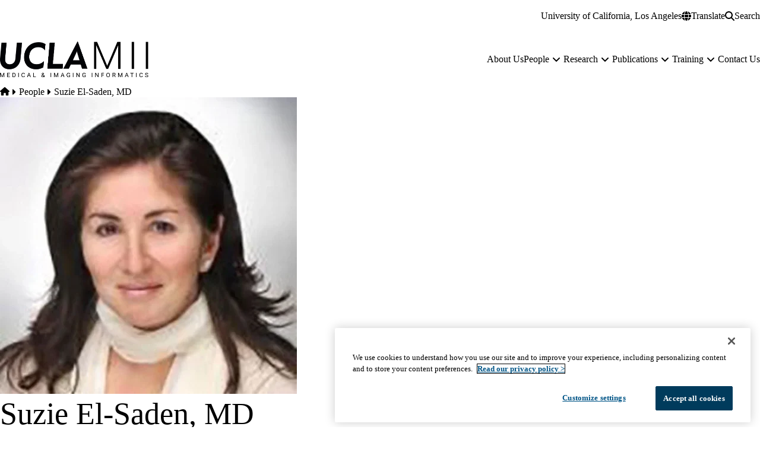

--- FILE ---
content_type: text/html; charset=UTF-8
request_url: https://mii.ucla.edu/people/suzie-el-saden-md/
body_size: 10955
content:


<!DOCTYPE html>
<html lang="en" dir="ltr" prefix="og: https://ogp.me/ns#" data-theme="surface" data-alert="false">
  <head>
    <meta charset="utf-8" />
<meta name="ServiceNow" content="DGIT Web Admin" />
<noscript><style>form.antibot * :not(.antibot-message) { display: none !important; }</style>
</noscript><meta name="description" content="Medical &amp; Imaging Informatics member in the Department of Radiological Sciences" />
<link rel="canonical" href="https://mii.ucla.edu/people/suzie-el-saden-md" />
<meta property="og:site_name" content="UCLA Medical Imaging Informatics Group" />
<meta property="og:type" content="person" />
<meta property="og:url" content="https://mii.ucla.edu/people/suzie-el-saden-md" />
<meta property="og:title" content="Suzie El-Saden, MD" />
<meta property="og:description" content="Medical &amp; Imaging Informatics member in the Department of Radiological Sciences" />
<meta property="og:video" content="https://mii.ucla.edusf_profile" />
<meta property="og:updated_time" content="2024-10-18T12:12:58-07:00" />
<meta property="article:published_time" content="2024-05-03T14:56:54-07:00" />
<meta property="article:modified_time" content="2024-10-18T12:12:58-07:00" />
<meta name="twitter:card" content="summary" />
<meta name="twitter:title" content="Suzie El-Saden, MD | UCLA Medical Imaging Informatics Group" />
<meta name="twitter:description" content="Medical &amp; Imaging Informatics member in the Department of Radiological Sciences" />
<meta name="MobileOptimized" content="width" />
<meta name="HandheldFriendly" content="true" />
<meta name="viewport" content="width=device-width, initial-scale=1.0" />
<script type="application/ld+json">{
    "@context": "https://schema.org",
    "@graph": [
        {
            "breadcrumb": {
                "@type": "BreadcrumbList",
                "itemListElement": [
                    {
                        "@type": "ListItem",
                        "position": 1,
                        "name": "Home",
                        "item": "https://mii.ucla.edu/"
                    },
                    {
                        "@type": "ListItem",
                        "position": 2,
                        "name": "People",
                        "item": "https://mii.ucla.edu/people"
                    }
                ]
            }
        },
        {
            "@type": "WebSite",
            "@id": "https://mii.ucla.edu/",
            "name": "UCLA Medical Imaging Informatics Group",
            "url": "https://mii.ucla.edu/",
            "publisher": {
                "@type": "EducationalOrganization",
                "@id": "https://regents.universityofcalifornia.edu",
                "name": "Regents of the University of California",
                "url": "https://regents.universityofcalifornia.edu"
            },
            "inLanguage": "EN"
        }
    ]
}</script>
<link rel="icon" type="image/png" href="/themes/custom/surface/favicons/favicon-96x96.png" sizes="96x96" />
<link rel="icon" type="image/svg+xml" href="/themes/custom/surface/favicons/favicon.svg" />
<link rel="shortcut icon" href="/themes/custom/surface/favicons/favicon.ico" />
<link rel="apple-touch-icon" sizes="180x180" href="/themes/custom/surface/favicons/apple-touch-icon.png" />
<meta name="apple-mobile-web-app-title" content="UCLA Health" />
<link rel="manifest" href="/themes/custom/surface/favicons/site.webmanifest" />
<link rel="alternate" hreflang="en" href="https://mii.ucla.edu/people/suzie-el-saden-md" />

    <title>Suzie El-Saden, MD | UCLA Medical Imaging Informatics Group</title>
    <link rel="stylesheet" media="all" href="/core/modules/system/css/components/align.module.css?t9a7u9" />
<link rel="stylesheet" media="all" href="/core/modules/system/css/components/container-inline.module.css?t9a7u9" />
<link rel="stylesheet" media="all" href="/core/modules/system/css/components/clearfix.module.css?t9a7u9" />
<link rel="stylesheet" media="all" href="/core/modules/system/css/components/hidden.module.css?t9a7u9" />
<link rel="stylesheet" media="all" href="/core/modules/system/css/components/item-list.module.css?t9a7u9" />
<link rel="stylesheet" media="all" href="/core/modules/system/css/components/js.module.css?t9a7u9" />
<link rel="stylesheet" media="all" href="/core/modules/system/css/components/position-container.module.css?t9a7u9" />
<link rel="stylesheet" media="all" href="/core/modules/system/css/components/reset-appearance.module.css?t9a7u9" />
<link rel="stylesheet" media="all" href="/modules/contrib/extlink/css/extlink.css?t9a7u9" />
<link rel="stylesheet" media="all" href="https://use.typekit.net/hyh4ixj.css" />
<link rel="stylesheet" media="all" href="/themes/custom/surface/dist/css/base.css?t9a7u9" />
<link rel="stylesheet" media="all" href="/themes/custom/surface/dist/css/utilities.css?t9a7u9" />
<link rel="stylesheet" media="all" href="/themes/custom/surface/dist/css/layout.css?t9a7u9" />
<link rel="stylesheet" media="all" href="/themes/custom/surface/dist/css/block.css?t9a7u9" />
<link rel="stylesheet" media="all" href="/themes/custom/surface/dist/css/page.css?t9a7u9" />
<link rel="stylesheet" media="all" href="/themes/custom/surface/dist/css/view.css?t9a7u9" />
<link rel="stylesheet" media="all" href="/themes/custom/surface/dist/css/nav.css?t9a7u9" />
<link rel="stylesheet" media="all" href="/themes/custom/surface/dist/css/breadcrumb.css?t9a7u9" />
<link rel="stylesheet" media="all" href="/themes/custom/surface/dist/css/button.css?t9a7u9" />
<link rel="stylesheet" media="all" href="/themes/custom/surface/dist/css/eyebrow.css?t9a7u9" />
<link rel="stylesheet" media="all" href="/themes/custom/surface/dist/css/field.css?t9a7u9" />
<link rel="stylesheet" media="all" href="/themes/custom/surface/dist/css/forms.css?t9a7u9" />
<link rel="stylesheet" media="all" href="/themes/custom/surface/dist/css/form-item.css?t9a7u9" />
<link rel="stylesheet" media="all" href="/themes/custom/surface/dist/css/form-item-label.css?t9a7u9" />
<link rel="stylesheet" media="all" href="/themes/custom/surface/dist/css/form-boolean.css?t9a7u9" />
<link rel="stylesheet" media="all" href="/themes/custom/surface/dist/css/form-item-upload.css?t9a7u9" />
<link rel="stylesheet" media="all" href="/themes/custom/surface/dist/css/form-text.css?t9a7u9" />
<link rel="stylesheet" media="all" href="/themes/custom/surface/dist/css/form-select.css?t9a7u9" />
<link rel="stylesheet" media="all" href="/themes/custom/surface/dist/css/link.css?t9a7u9" />
<link rel="stylesheet" media="all" href="/themes/custom/surface/dist/css/links.css?t9a7u9" />
<link rel="stylesheet" media="all" href="/themes/custom/surface/dist/css/page-header.css?t9a7u9" />
<link rel="stylesheet" media="all" href="/themes/custom/surface/dist/css/page-title.css?t9a7u9" />
<link rel="stylesheet" media="all" href="/themes/custom/surface/dist/css/skip-link.css?t9a7u9" />
<link rel="stylesheet" media="all" href="/themes/custom/surface/dist/css/pager.css?t9a7u9" />
<link rel="stylesheet" media="all" href="/themes/custom/surface/dist/css/tables.css?t9a7u9" />
<link rel="stylesheet" media="all" href="/themes/custom/surface/dist/css/views-exposed-form.css?t9a7u9" />
<link rel="stylesheet" media="all" href="/themes/custom/surface/dist/css/media.css?t9a7u9" />
<link rel="stylesheet" media="all" href="/themes/custom/surface/dist/css/person-header.css?t9a7u9" />
<link rel="stylesheet" media="all" href="/themes/custom/surface/dist/css/search-block-form.css?t9a7u9" />
<link rel="stylesheet" media="all" href="/themes/custom/surface/dist/css/site-footer.css?t9a7u9" />
<link rel="stylesheet" media="all" href="/themes/custom/surface/dist/css/menu-social.css?t9a7u9" />
<link rel="stylesheet" media="all" href="/themes/custom/surface/dist/css/menu-footer.css?t9a7u9" />
<link rel="stylesheet" media="all" href="/themes/custom/surface/dist/css/copyright.css?t9a7u9" />
<link rel="stylesheet" media="all" href="/themes/custom/surface/dist/css/menu-utility.css?t9a7u9" />
<link rel="stylesheet" media="all" href="/themes/custom/surface/dist/css/site-header.css?t9a7u9" />
<link rel="stylesheet" media="all" href="/themes/custom/surface/dist/css/site-alert.css?t9a7u9" />
<link rel="stylesheet" media="all" href="/themes/custom/surface/dist/css/site-secondary.css?t9a7u9" />
<link rel="stylesheet" media="all" href="/themes/custom/surface/dist/css/menu-secondary.css?t9a7u9" />
<link rel="stylesheet" media="all" href="/themes/custom/surface/dist/css/site-primary.css?t9a7u9" />
<link rel="stylesheet" media="all" href="/themes/custom/surface/dist/css/site-branding.css?t9a7u9" />
<link rel="stylesheet" media="all" href="/themes/custom/surface/dist/css/site-navigation.css?t9a7u9" />
<link rel="stylesheet" media="all" href="/themes/custom/surface/dist/css/mobile-button.css?t9a7u9" />
<link rel="stylesheet" media="all" href="/themes/custom/surface/dist/css/menu-main.css?t9a7u9" />
<link rel="stylesheet" media="all" href="/themes/custom/surface/dist/css/menu-toggle.css?t9a7u9" />
<link rel="stylesheet" media="all" href="/themes/custom/surface/dist/css/site-search.css?t9a7u9" />
<link rel="stylesheet" media="all" href="/themes/custom/surface/dist/css/overrides.css?t9a7u9" />
<link rel="stylesheet" media="all" href="/themes/custom/surface/dist/css/settings.css?t9a7u9" />
<link rel="stylesheet" media="all" href="/themes/custom/surface/dist/css/translate.css?t9a7u9" />

    <script src="/libraries/fontawesome/js/fontawesome.min.js?v=6.4.2" defer></script>
<script src="/libraries/fontawesome/js/brands.min.js?v=6.4.2" defer></script>
<script src="/libraries/fontawesome/js/solid.min.js?v=6.4.2" defer></script>

    
  </head>
  <body class="no-alert path-node page-node-type-sf-person" data-menu="dropdown" data-search="modal">
    <a href="#main-content" class="visually-hidden focusable skip-link">
  Skip to main content
</a>
    
      <div class="dialog-off-canvas-main-canvas" data-off-canvas-main-canvas>
    <div class="layout-container">
      
  

<header id="header" class="site-header" data-drupal-selector="site-header" role="banner" data-once="navigation">
            
  <section class="site-secondary">
    <div class="container">
      <div class="site-secondary__content">
              

        <ul class="menu menu--secondary ">
                                
                
                                    
        
        
        
                
        <li class="menu__item menu__item--link">
                      <a href="https://ucla.edu" class="menu__link menu__link--link">University of California, Los Angeles</a>
                  </li>
          </ul>
  

    
        <div class="site-secondary__buttons">
                
      

<div class="translate">
  <button aria-label="Google Translate" class="button button--translate site-secondary__link" role="button" type="button" aria-expanded="false" aria-controls="translate__container" data-drupal-selector="translate-button">
  <svg aria-hidden="true" xmlns="http://www.w3.org/2000/svg" viewBox="0 0 512 512">
    <path fill="currentColor" d="M352 256c0 22.2-1.2 43.6-3.3 64H163.3c-2.2-20.4-3.3-41.8-3.3-64s1.2-43.6 3.3-64H348.7c2.2 20.4 3.3 41.8 3.3 64zm28.8-64H503.9c5.3 20.5 8.1 41.9 8.1 64s-2.8 43.5-8.1 64H380.8c2.1-20.6 3.2-42 3.2-64s-1.1-43.4-3.2-64zm112.6-32H376.7c-10-63.9-29.8-117.4-55.3-151.6c78.3 20.7 142 77.5 171.9 151.6zm-149.1 0H167.7c6.1-36.4 15.5-68.6 27-94.7c10.5-23.6 22.2-40.7 33.5-51.5C239.4 3.2 248.7 0 256 0s16.6 3.2 27.8 13.8c11.3 10.8 23 27.9 33.5 51.5c11.6 26 21 58.2 27 94.7zm-209 0H18.6C48.6 85.9 112.2 29.1 190.6 8.4C165.1 42.6 145.3 96.1 135.3 160zM8.1 192H131.2c-2.1 20.6-3.2 42-3.2 64s1.1 43.4 3.2 64H8.1C2.8 299.5 0 278.1 0 256s2.8-43.5 8.1-64zM194.7 446.6c-11.6-26-20.9-58.2-27-94.6H344.3c-6.1 36.4-15.5 68.6-27 94.6c-10.5 23.6-22.2 40.7-33.5 51.5C272.6 508.8 263.3 512 256 512s-16.6-3.2-27.8-13.8c-11.3-10.8-23-27.9-33.5-51.5zM135.3 352c10 63.9 29.8 117.4 55.3 151.6C112.2 482.9 48.6 426.1 18.6 352H135.3zm358.1 0c-30 74.1-93.6 130.9-171.9 151.6c25.5-34.2 45.2-87.7 55.3-151.6H493.4z"/>
  </svg>
  <span>Translate</span>
</button>
  <div class="translate__container" data-drupal-selector="translate-container">
    <div class="translate__caret"></div>
    <div class="translate__menu"></div>
  </div>

  <script>window.gtranslateSettings = {"default_language":"en","native_language_names":true,"languages":["en","ar","zh-CN","zh-TW","tl","it","ja","ko","fa","ru","es","vi"],"wrapper_selector":".translate__menu"}</script>
  <script src="https://cdn.gtranslate.net/widgets/latest/ln.js" defer></script>
</div>
      <button class="button button--search site-secondary__link" aria-label="Search Form" data-drupal-selector="search-open" aria-expanded="false">
  <svg xmlns="http://www.w3.org/2000/svg" viewBox="0 0 512 512">
    <path fill="currentColor" d="M416 208c0 45.9-14.9 88.3-40 122.7L502.6 457.4c12.5 12.5 12.5 32.8 0 45.3s-32.8 12.5-45.3 0L330.7 376c-34.4 25.2-76.8 40-122.7 40C93.1 416 0 322.9 0 208S93.1 0 208 0S416 93.1 416 208zM208 352c79.5 0 144-64.5 144-144s-64.5-144-144-144S64 128.5 64 208s64.5 144 144 144z"/>
  </svg>
  <span class="button__close">Search</span>
</button>
            </div>
      </div>
    </div>
  </section>

  <section class="site-primary">
    <div class="container">
      <div class="site-primary__content">
              <a href="/" rel="home" class="site-branding site-branding--horizontal">
      <img src="https://mii.ucla.edu/sites/default/files/logos/mii_logo_2024_0.svg" alt="Home" />
  </a>
    
              <nav id="site-navigation" class="site-navigation" data-drupal-selector="site-navigation">
  <div class="site-navigation-container">
              

  
              <ul class="menu-main menu-main--dropdown menu-main--level-1" data-type="dropdown" data-drupal-selector="menu-main--level-1" >
    
                                
                
                                    
                                    
        
        
        
        
        
        
                          
                
        <li class="menu__item menu__item--link menu__item--level-1" >
          
                      <a href="/about-us" class="menu__link menu__link--link menu__link--level-1" data-drupal-selector="menu__link--has-children" data-drupal-link-system-path="node/106">            <span class="menu__link-inner menu__link-inner--level-1">About Us</span>
          </a>

            
                  </li>
                                
                
                                    
                                    
        
        
                                    
        
        
                                    
                          
                
        <li class="menu__item menu__item--link menu__item--level-1 is-expanded menu__item--has-children" data-drupal-selector="menu__item--has-children">
          
                      <a href="/people-0" class="menu__link menu__link--link menu__link--level-1 is-expanded menu__link--has-children" data-drupal-selector="menu__link--has-children" data-drupal-link-system-path="node/391">            <span class="menu__link-inner menu__link-inner--level-1">People</span>
          </a>

                                          <button class="menu-toggle" data-drupal-selector="menu-toggle" aria-controls="menu-main-item-12" aria-expanded="false">
  <span class="visually-hidden">People sub-navigation</span>
  <span class="fas fa-plus menu-toggle__icon--mobile" aria-hidden="true"></span>
  <span class="fas fa-minus menu-toggle__icon--mobile-open" aria-hidden="true"></span>
  <span class="fas fa-angle-down menu-toggle__icon--desktop" aria-hidden="true"></span>
</button>
              
                                                
              <ul class="menu-main menu-main--level-2" id="menu-main-item-12" data-drupal-selector="menu-main--level-2" >
    
                                
                
                                    
        
                                    
        
        
        
        
        
                          
                
        <li class="menu__item menu__item--link menu__item--level-2" >
          
                      <a href="/people/past-members" class="menu__link menu__link--link menu__link--level-2" data-drupal-link-system-path="node/386">            <span class="menu__link-inner menu__link-inner--level-2">Past Members</span>
          </a>

            
                  </li>
          </ul>
  
              
                          
                  </li>
                                
                
                                    
                                    
        
        
                                    
        
        
                                    
                          
                
        <li class="menu__item menu__item--link menu__item--level-1 is-expanded menu__item--has-children" data-drupal-selector="menu__item--has-children">
          
                      <a href="/research" class="menu__link menu__link--link menu__link--level-1 is-expanded menu__link--has-children" data-drupal-selector="menu__link--has-children" data-drupal-link-system-path="node/91">            <span class="menu__link-inner menu__link-inner--level-1">Research</span>
          </a>

                                          <button class="menu-toggle" data-drupal-selector="menu-toggle" aria-controls="menu-main-item-123" aria-expanded="false">
  <span class="visually-hidden">Research sub-navigation</span>
  <span class="fas fa-plus menu-toggle__icon--mobile" aria-hidden="true"></span>
  <span class="fas fa-minus menu-toggle__icon--mobile-open" aria-hidden="true"></span>
  <span class="fas fa-angle-down menu-toggle__icon--desktop" aria-hidden="true"></span>
</button>
              
                                                
              <ul class="menu-main menu-main--level-2" id="menu-main-item-123" data-drupal-selector="menu-main--level-2" >
    
                                
                
                                    
        
                                    
        
                                    
        
        
                                    
                          
                
        <li class="menu__item menu__item--link menu__item--level-2 is-expanded menu__item--has-children" >
          
                      <a href="/research/research-topics" class="menu__link menu__link--link menu__link--level-2 is-expanded menu__link--has-children" data-drupal-link-system-path="node/451">            <span class="menu__link-inner menu__link-inner--level-2">Research Topics</span>
          </a>

                          
              
                          
                  </li>
                                
                
                                    
        
                                    
        
        
        
        
        
                          
                
        <li class="menu__item menu__item--link menu__item--level-2" >
          
                      <a href="/research/current-research-collaborations" class="menu__link menu__link--link menu__link--level-2" data-drupal-link-system-path="node/446">            <span class="menu__link-inner menu__link-inner--level-2">Current Research &amp; Collaborations</span>
          </a>

            
                  </li>
                                
                
                                    
        
                                    
        
        
        
        
        
                          
                
        <li class="menu__item menu__item--link menu__item--level-2" >
          
                      <a href="/research/past-projects" class="menu__link menu__link--link menu__link--level-2" data-drupal-link-system-path="node/426">            <span class="menu__link-inner menu__link-inner--level-2">Past Projects</span>
          </a>

            
                  </li>
          </ul>
  
              
                          
                  </li>
                                
                
                                    
                                    
        
        
                                    
        
        
                                    
                          
                
        <li class="menu__item menu__item--link menu__item--level-1 is-expanded menu__item--has-children" data-drupal-selector="menu__item--has-children">
          
                      <a href="/publications" class="menu__link menu__link--link menu__link--level-1 is-expanded menu__link--has-children" data-drupal-selector="menu__link--has-children" data-drupal-link-system-path="node/381">            <span class="menu__link-inner menu__link-inner--level-1">Publications</span>
          </a>

                                          <button class="menu-toggle" data-drupal-selector="menu-toggle" aria-controls="menu-main-item-1234" aria-expanded="false">
  <span class="visually-hidden">Publications sub-navigation</span>
  <span class="fas fa-plus menu-toggle__icon--mobile" aria-hidden="true"></span>
  <span class="fas fa-minus menu-toggle__icon--mobile-open" aria-hidden="true"></span>
  <span class="fas fa-angle-down menu-toggle__icon--desktop" aria-hidden="true"></span>
</button>
              
                                                
              <ul class="menu-main menu-main--level-2" id="menu-main-item-1234" data-drupal-selector="menu-main--level-2" >
    
                                
                
                                    
        
                                    
        
        
        
        
        
                          
                
        <li class="menu__item menu__item--link menu__item--level-2" >
          
                      <a href="/publications/archive" class="menu__link menu__link--link menu__link--level-2" data-drupal-link-system-path="node/101">            <span class="menu__link-inner menu__link-inner--level-2">Archive</span>
          </a>

            
                  </li>
          </ul>
  
              
                          
                  </li>
                                
                
                                    
                                    
        
        
                                    
        
        
                                    
                          
                
        <li class="menu__item menu__item--link menu__item--level-1 is-expanded menu__item--has-children" data-drupal-selector="menu__item--has-children">
          
                      <a href="/training" class="menu__link menu__link--link menu__link--level-1 is-expanded menu__link--has-children" data-drupal-selector="menu__link--has-children" data-drupal-link-system-path="node/456">            <span class="menu__link-inner menu__link-inner--level-1">Training</span>
          </a>

                                          <button class="menu-toggle" data-drupal-selector="menu-toggle" aria-controls="menu-main-item-12345" aria-expanded="false">
  <span class="visually-hidden">Training sub-navigation</span>
  <span class="fas fa-plus menu-toggle__icon--mobile" aria-hidden="true"></span>
  <span class="fas fa-minus menu-toggle__icon--mobile-open" aria-hidden="true"></span>
  <span class="fas fa-angle-down menu-toggle__icon--desktop" aria-hidden="true"></span>
</button>
              
                                                
              <ul class="menu-main menu-main--level-2" id="menu-main-item-12345" data-drupal-selector="menu-main--level-2" >
    
                                
                
                                    
        
                                    
        
                                    
        
        
                                    
                          
                
        <li class="menu__item menu__item--link menu__item--level-2 is-expanded menu__item--has-children" >
          
                      <a href="/training/training-and-fellowships" class="menu__link menu__link--link menu__link--level-2 is-expanded menu__link--has-children" data-drupal-link-system-path="node/1181">            <span class="menu__link-inner menu__link-inner--level-2">Training and Fellowships</span>
          </a>

                          
              
                          
                  </li>
                                
                
                                    
        
                                    
        
                                    
        
        
                                    
                          
                
        <li class="menu__item menu__item--link menu__item--level-2 is-expanded menu__item--has-children" >
          
                      <a href="/training/applying-to-mii-training-programs" class="menu__link menu__link--link menu__link--level-2 is-expanded menu__link--has-children" data-drupal-link-system-path="node/461">            <span class="menu__link-inner menu__link-inner--level-2">Applying to MII &amp; Training Programs</span>
          </a>

                          
              
                          
                  </li>
                                
                
                                    
        
                                    
        
        
        
        
        
                          
                
        <li class="menu__item menu__item--link menu__item--level-2" >
          
                      <a href="/training/mii-courses" class="menu__link menu__link--link menu__link--level-2" data-drupal-link-system-path="node/466">            <span class="menu__link-inner menu__link-inner--level-2">MII Courses</span>
          </a>

            
                  </li>
          </ul>
  
              
                          
                  </li>
                                
                
                                    
                                    
        
        
        
        
        
        
                          
                
        <li class="menu__item menu__item--link menu__item--level-1" >
          
                      <a href="/contact-us" class="menu__link menu__link--link menu__link--level-1" data-drupal-selector="menu__link--has-children" data-drupal-link-system-path="node/86">            <span class="menu__link-inner menu__link-inner--level-1">Contact Us</span>
          </a>

            
                  </li>
          </ul>
  

          

        <ul class="menu menu--secondary ">
                                
                
                                    
        
        
        
                
        <li class="menu__item menu__item--link">
                      <a href="https://ucla.edu" class="menu__link menu__link--link">University of California, Los Angeles</a>
                  </li>
          </ul>
  

          </div>
</nav>
      <button class="mobile-button" data-drupal-selector="mobile-button" aria-label="Main Menu" aria-controls="site-navigation" aria-expanded="false">
  <svg aria-hidden="true" viewBox="0 0 100 100">
    <path class="line line1" d="M 20,29.000046 H 80.000231 C 80.000231,29.000046 94.498839,28.817352 94.532987,66.711331 94.543142,77.980673 90.966081,81.670246 85.259173,81.668997 79.552261,81.667751 75.000211,74.999942 75.000211,74.999942 L 25.000021,25.000058" />
    <path class="line line2" d="M 20,50 H 80" />
    <path class="line line3" d="M 20,70.999954 H 80.000231 C 80.000231,70.999954 94.498839,71.182648 94.532987,33.288669 94.543142,22.019327 90.966081,18.329754 85.259173,18.331003 79.552261,18.332249 75.000211,25.000058 75.000211,25.000058 L 25.000021,74.999942" />
  </svg>
</button>
          </div>
    </div>
  </section>

        

<section class="site-search site-search--modal " data-drupal-selector="site-search" id="site-search" role="search">
  <div class="container">
          <div class="site-search__close">
        <button class="button button--square button--outlined" aria-label="Search close" type="button" role="button" data-drupal-selector="search-close">
          <span class="visually-hidden" aria-label="Close Overlay" aria-hidden="false"></span>
          <svg aria-hidden="true" focusable="false" role="img" xmlns="http://www.w3.org/2000/svg" viewbox="0 0 352 512">
            <path fill="currentColor" d="M242.72 256l100.07-100.07c12.28-12.28 12.28-32.19 0-44.48l-22.24-22.24c-12.28-12.28-32.19-12.28-44.48 0L176 189.28 75.93 89.21c-12.28-12.28-32.19-12.28-44.48 0L9.21 111.45c-12.28 12.28-12.28 32.19 0 44.48L109.28 256 9.21 356.07c-12.28 12.28-12.28 32.19 0 44.48l22.24 22.24c12.28 12.28 32.2 12.28 44.48 0L176 322.72l100.07 100.07c12.28 12.28 32.2 12.28 44.48 0l22.24-22.24c12.28-12.28 12.28-32.19 0-44.48L242.72 256z"></path>
          </svg>
        </button>
      </div>

      <div class="site-search__heading">
        <h2>Search</h2>
        <span>Try looking up an academic program, research topic, or information about life at UCLA.</span>
      </div>
    
    <div class="site-search__content">
              


<form action="/search" method="get" id="search-block-form--21" accept-charset="UTF-8" class="search-block-form ">
  <div class="js-form-item form-item js-form-type-search form-item-keys js-form-item-keys form-no-label">
    <label for="edit-keywords" class="form-item__label visually-hidden">Search</label>
    <input title="Enter the terms you wish to search for." placeholder="Search by keyword or phrase." data-drupal-selector="edit-keys" type="search" id="edit-keywords" name="keywords" value="" size="15" maxlength="128" class="form-search form-element form-element--type-search form-element--api-search">
  </div>
  <div data-drupal-selector="edit-actions" class="form-actions js-form-wrapper form-wrapper" id="edit-actions--21">
    <button class="search-block-form__submit js-form-submit form-submit" data-drupal-selector="edit-submit" type="submit" id="edit-submit--21" value="Search">
      <svg aria-hidden="true" focusable="false" role="img" xmlns="http://www.w3.org/2000/svg" viewBox="0 0 22 23">
        <path fill="currentColor" d="M21.7,21.3l-4.4-4.4C19,15.1,20,12.7,20,10c0-5.5-4.5-10-10-10S0,4.5,0,10s4.5,10,10,10c2.1,0,4.1-0.7,5.8-1.8l4.5,4.5c0.4,0.4,1,0.4,1.4,0S22.1,21.7,21.7,21.3z M10,18c-4.4,0-8-3.6-8-8s3.6-8,8-8s8,3.6,8,8S14.4,18,10,18z"></path>
      </svg>
      <span class="visually-hidden">Search</span>
    </button>
  </div>
</form>
          </div>

      </div>
</section>
    </header>

  
  <main id="main-content" tabindex="-1" role="main" class="main">
        


    <section class="region region--highlighted region--max-width" class="region--highlighted region--max-width">

        







  <div class="block block-system-messages-block" >

  
    

  
        <div data-drupal-messages-fallback class="hidden"></div>
  
  
  </div>

    
  </section>

    
    
    


    <section class="region region--content region--max-width" class="region--content region--max-width" id="content">

        







  <div class="block block-system-main-block" >

  
    

      <div class="block__content" >
  
        
  
  



<article class="person person--full" >
  <header data-drupal-selector="person-header" class="page-header">
    <div class="container">
      <div class="page-header__content">
        
        
  


<nav class="breadcrumb"  aria-labelledby="system-breadcrumb" role="navigation">
  <div id="surface-breadcrumb" class="visually-hidden">Breadcrumb</div>
  <ol class="breadcrumb__list">
          <li class="breadcrumb__item">
                  <a href="/" class="breadcrumb__link">
                          <span class="fa-solid fa-house"></span>
              <span class="visually-hidden">Home</span>
                      </a>
                                <svg class="svg-inline" aria-hidden="true" focusable="false" role="img" xmlns="http://www.w3.org/2000/svg" viewBox="0 0 192 512">
              <path fill="currentColor" d="M0 384.662V127.338c0-17.818 21.543-26.741 34.142-14.142l128.662 128.662c7.81 7.81 7.81 20.474 0 28.284L34.142 398.804C21.543 411.404 0 402.48 0 384.662z"></path>
            </svg>
                        </li>
          <li class="breadcrumb__item">
                  <a href="/people" class="breadcrumb__link">
                          People
                      </a>
                                <svg class="svg-inline" aria-hidden="true" focusable="false" role="img" xmlns="http://www.w3.org/2000/svg" viewBox="0 0 192 512">
              <path fill="currentColor" d="M0 384.662V127.338c0-17.818 21.543-26.741 34.142-14.142l128.662 128.662c7.81 7.81 7.81 20.474 0 28.284L34.142 398.804C21.543 411.404 0 402.48 0 384.662z"></path>
            </svg>
                        </li>
          <li class="breadcrumb__item">
                  <span aria-current="page">
            Suzie El-Saden, MD
          </span>
              </li>
      </ol>
</nav>


        

<section data-drupal-selector="person-page-header" class="person-header">
      <div class="person__photo">
      


            <div class="field field--name-field-sf-m-primary-image field--type-entity-reference field--label-hidden field__item">




<div data-drupal-selector="surface-media" class="media media__video-item media--type-sf-image-media-type media--view-mode-b-medium-square" class="media--type-sf-image-media-type media--view-mode-b-medium-square">
  
                <img loading="lazy" src="/sites/default/files/styles/box_1_1_500/public/media/images/profile-suzieelsaden.jpg.webp?h=d72ff27f&amp;itok=4aGtjFcz" width="500" height="500" alt="Suzie El-Saden" />




      </div>
</div>
      
    </div>
    <div class="person__content">
    <h1 class="page-header__title person__name">
      

<span>Suzie El-Saden, MD</span>

  </h1>

          <p class="person__title">Professor</p>
    
          <div class="person__website">
          <a href="https://profiles.ucla.edu/suzie.el-saden" class="button button--outlined button--outlined--reversed"
        >
    UCLA Profile
      </a>
      </div>
    
          <div class="person__contact">
                  <div class="person__contact--office">
                          <address class="person__address">
                <span class="person__label">Primary Location</span>
                <span>


            <div class="field field--name-field-sf-address field--type-address field--label-hidden field__item">
<p class="address" translate="no">
          924 Westwood Blvd, Suite 420 <br>
            Los Angeles, CA 90024-2943 <br>
  </p>
</div>
      </span>
              </address>
                                  </div>
        
                  <div class="person__contact--connect">
                          <div class="person__phone">
                <span class="person__label">Phone</span>
                <a href="tel:%28310%29794-3540">(310) 794-3540</a>
              </div>
            
                          <div class="person__email">
                <span class="person__label">Email</span>
                <a href="mailto:sels@mednet.ucla.edu">sels@mednet.ucla.edu</a>
              </div>
                      </div>
              </div>
      </div>
</section>
      </div>
    </div>
  </header>

  
  <div data-drupal-selector="person-content" class="content__main" >
    <div class="container">
      <div class="content__grid prose">
        <div class="content__content">
                      <h2 class="person__content--label">About</h2>
              


            <div class="prose field field--name-body field--type-text-with-summary field--label-hidden field__item"><ul><li>Professor, Departments of Radiological Sciences &amp; Neurology</li><li>Chair, Department of Radiology, Greater Los Angeles VA</li></ul></div>
      
                                                          </div>

        <aside class="person__sidebar prose">
                              
                    
                    
                                <div class="person__academic-rank">
              <div class="content__sidebar--label">Academic Rank</div>
              <a href="/person-academic-rank/professor/researcher" hreflang="en">Professor / Researcher</a>
            </div>
          
                    
                    
                    
                    
                    
        </aside>
      </div>
    </div>
  </div>
</article>

  
      </div>
  
  </div>

    
  </section>

    
    </main>

      

<footer class="site-footer">
  <div class="site-footer__inner container">
    <div class="site-footer__branding">
              <a href="/" rel="home" class="site-branding site-branding--footer site-branding--horizontal">
      <img src="https://mii.ucla.edu/sites/default/files/logos/dgsom-footer-logo.svg" alt="Home" />
  </a>
          </div>

    <div class="site-footer__content">
      <div class="site-footer__first">
                            <div class="site-credit">
  <p><strong>UCLA Medical &amp; Imaging Informatics</strong><br>924 Westwood Blvd<br>Suite 420<br>Los Angeles, CA 90024-2943<br><br><strong>Tel:</strong> <a href="tel:+3107943539">(310) 794-3539</a><br><strong>Fax:</strong> (310) 794-3546<br><strong>UCLA Mail Code:</strong> 725546</p>
</div>
              
                <div class="site-footer__social--desktop">
                  <ul class="menu menu--social">
  
  
  
  
  </ul>
              </div>
      </div>

      <div class="site-footer__second">
                

              <ul class="menu menu--footer ">
    
                        
            
                            
                            
      
      
            
      <li class="menu__item menu__item--nolink is-expanded">
                  <h4 class="eyebrow">Departments &amp; Schools</h4>
        
                                <ul class="menu menu__subnav ">
    
                        
            
                            
      
      
      
            
      <li class="menu__item menu__item--link">
                  <a href="https://www.uclahealth.org/radiology/" class="menu__link menu__link--link">Dept. of Radiological Sciences</a>
        
              </li>
                        
            
                            
      
      
      
            
      <li class="menu__item menu__item--link">
                  <a href="https://medschool.ucla.edu/" class="menu__link menu__link--link">David Geffen School of Medicine</a>
        
              </li>
                        
            
                            
      
      
      
            
      <li class="menu__item menu__item--link">
                  <a href="https://samueli.ucla.edu/" class="menu__link menu__link--link">Samueli School of Engineering</a>
        
              </li>
                        
            
                            
      
      
      
            
      <li class="menu__item menu__item--link">
                  <a href="https://grad.ucla.edu/programs/life-sciences/bioinformatics-department/medical-informatics/" class="menu__link menu__link--link">GPB Medical Informatics</a>
        
              </li>
        </ul>
  
              </li>
                        
            
                            
                            
      
      
            
      <li class="menu__item menu__item--nolink is-expanded">
                  <h4 class="eyebrow">Institutes &amp; Centers</h4>
        
                                <ul class="menu menu__subnav ">
    
                        
            
                            
      
      
      
            
      <li class="menu__item menu__item--link">
                  <a href="https://ctsi.ucla.edu/" class="menu__link menu__link--link">UCLA CTSI</a>
        
              </li>
                        
            
                            
      
      
      
            
      <li class="menu__item menu__item--link">
                  <a href="https://www.uclahealth.org/precision-health" class="menu__link menu__link--link">Institute for Precision Health</a>
        
              </li>
                        
            
                            
      
      
      
            
      <li class="menu__item menu__item--link">
                  <a href="http://smarthealth.ucla.edu/" class="menu__link menu__link--link">Center for SMART Health</a>
        
              </li>
        </ul>
  
              </li>
        </ul>
  

            </div>

            <div class="site-footer__social--mobile">
        <span class="site-footer__divider"></span>
                  <ul class="menu menu--social">
    <li class="menu__item">
    <a class="menu__link" href="#" target="_blank" rel="noopener noreferrer">
      <svg aria-hidden="true" xmlns="http://www.w3.org/2000/svg" viewBox="0 0 640 640">
  <path d="M576 320c0-141.4-114.6-256-256-256S64 178.6 64 320c0 120 82.7 220.8 194.2 248.5V398.2h-52.8V320h52.8v-33.7c0-87.1 39.4-127.5 125-127.5 16.2 0 44.2 3.2 55.7 6.4V236c-6-.6-16.5-1-29.6-1-42 0-58.2 15.9-58.2 57.2V320h83.6l-14.4 78.2H351v175.9C477.8 558.8 576 450.9 576 320"/>
</svg>
      <span class="visually-hidden">Facebook</span>
    </a>
  </li>
  
    <li class="menu__item">
    <a class="menu__link" href="#" target="_blank" rel="noopener noreferrer">
      <svg aria-hidden="true" xmlns="http://www.w3.org/2000/svg" viewBox="0 0 640 640">
  <path d="M453.2 112h70.6L369.6 288.2 551 528H409L297.7 382.6 170.5 528H99.8l164.9-188.5L90.8 112h145.6l100.5 132.9zm-24.8 373.8h39.1L215.1 152h-42z"/>
</svg>
      <span class="visually-hidden">X-Twitter</span>
    </a>
  </li>
  
    <li class="menu__item">
    <a class="menu__link" href="#" target="_blank" rel="noopener noreferrer">
      <svg aria-hidden="true" xmlns="http://www.w3.org/2000/svg" viewBox="0 0 640 640">
  <path d="M320.3 205c-63.5-.2-115.1 51.2-115.3 114.7S256.2 434.8 319.7 435 434.8 383.8 435 320.3 383.8 205.2 320.3 205m-.6 40.4c41.2-.2 74.7 33.1 74.9 74.3s-33.1 74.7-74.3 74.9-74.7-33.1-74.9-74.3 33.1-74.7 74.3-74.9m93.4-45.1c0-14.8 12-26.8 26.8-26.8s26.8 12 26.8 26.8-12 26.8-26.8 26.8-26.8-12-26.8-26.8m129.7 27.2c-1.7-35.9-9.9-67.7-36.2-93.9-26.2-26.2-58-34.4-93.9-36.2-37-2.1-147.9-2.1-184.9 0-35.8 1.7-67.6 9.9-93.9 36.1s-34.4 58-36.2 93.9c-2.1 37-2.1 147.9 0 184.9 1.7 35.9 9.9 67.7 36.2 93.9s58 34.4 93.9 36.2c37 2.1 147.9 2.1 184.9 0 35.9-1.7 67.7-9.9 93.9-36.2 26.2-26.2 34.4-58 36.2-93.9 2.1-37 2.1-147.8 0-184.8M495 452c-7.8 19.6-22.9 34.7-42.6 42.6-29.5 11.7-99.5 9-132.1 9s-102.7 2.6-132.1-9c-19.6-7.8-34.7-22.9-42.6-42.6-11.7-29.5-9-99.5-9-132.1s-2.6-102.7 9-132.1c7.8-19.6 22.9-34.7 42.6-42.6 29.5-11.7 99.5-9 132.1-9s102.7-2.6 132.1 9c19.6 7.8 34.7 22.9 42.6 42.6 11.7 29.5 9 99.5 9 132.1s2.7 102.7-9 132.1"/>
</svg>
      <span class="visually-hidden">Instagram</span>
    </a>
  </li>
  
    <li class="menu__item">
    <a class="menu__link" href="#" target="_blank" rel="noopener noreferrer">
      <svg aria-hidden="true" xmlns="http://www.w3.org/2000/svg" viewBox="0 0 640 640">
  <path d="M196.3 512h-92.9V212.9h92.9zm-46.5-339.9c-29.7 0-53.8-24.6-53.8-54.3 0-14.3 5.7-27.9 15.8-38s23.8-15.8 38-15.8 27.9 5.7 38 15.8 15.8 23.8 15.8 38c0 29.7-24.1 54.3-53.8 54.3M543.9 512h-92.7V366.4c0-34.7-.7-79.2-48.3-79.2-48.3 0-55.7 37.7-55.7 76.7V512h-92.8V212.9h89.1v40.8h1.3c12.4-23.5 42.7-48.3 87.9-48.3 94 0 111.3 61.9 111.3 142.3V512z"/>
</svg>
      <span class="visually-hidden">LinkedIn</span>
    </a>
  </li>
  
    <li class="menu__item">
    <a class="menu__link" href="#" target="_blank" rel="noopener noreferrer">
      <svg aria-hidden="true" xmlns="http://www.w3.org/2000/svg" viewBox="0 0 640 640">
  <path d="M581.7 188.1c-6.2-23.7-24.8-42.3-48.3-48.6C490.9 128 320.1 128 320.1 128s-170.8 0-213.4 11.5c-23.5 6.3-42 24.9-48.3 48.6C47 231 47 320.4 47 320.4s0 89.4 11.4 132.3c6.3 23.6 24.8 41.5 48.3 47.8C149.3 512 320.1 512 320.1 512s170.8 0 213.4-11.5c23.5-6.3 42-24.2 48.3-47.8 11.4-42.9 11.4-132.3 11.4-132.3s0-89.4-11.4-132.3zM264.2 401.6V239.2l142.7 81.2z"/>
</svg>
      <span class="visually-hidden">YouTube</span>
    </a>
  </li>
  </ul>
              </div>
    </div>
    <div class="site-footer__legal">
      

<ul class="menu menu--utility">
  <li class="menu__item">
    <a class="menu__link" href="https://www.bso.ucla.edu/">Emergency</a>
  </li>
  <li class="menu__item">
    <a class="menu__link" href="http://www.ucla.edu/accessibility">Accessibility</a>
  </li>
  <li class="menu__item">
    <a class="menu__link" href="https://www.ucla.edu/terms-of-use">UCLA Privacy Policy</a>
  </li>
  <li class="menu__item">
    <a class="menu__link" href="https://www.uclahealth.org/privacy-notice">UCLA Health Privacy Notice</a>
  </li>
  <li class="menu__item">
          <a class="menu__link" rel="nofolow" href="/user/login">Login</a>
      </li>
</ul>
      <div class="copyright">
  &copy; 2026 UCLA Health
</div>
    </div>

      </div>
</footer>
  </div>

  </div>

    

                            <script async src="https://siteimproveanalytics.com/js/siteanalyze_6293352.js"></script>
            <!-- OneTrust Cookies Consent Notice start for sites with siteimprove -->
          <script type="text/javascript" src="https://cdn.cookielaw.org/consent/01991a6a-2e05-75cf-a194-17a2e7ffbc60/OtAutoBlock.js" ></script>
            <script src="https://cdn.cookielaw.org/scripttemplates/otSDKStub.js"  type="text/javascript" charset="UTF-8" data-domain-script="01991a6a-2e05-75cf-a194-17a2e7ffbc60" ></script>
          <script type="text/javascript">
            function OptanonWrapper() { }
          </script>
            <!-- End OneTrust Cookies Consent Notice For MarTec Webplatform Healthsciences -->
                <script type="application/json" data-drupal-selector="drupal-settings-json">{"path":{"baseUrl":"\/","pathPrefix":"","currentPath":"node\/126","currentPathIsAdmin":false,"isFront":false,"currentLanguage":"en"},"pluralDelimiter":"\u0003","suppressDeprecationErrors":true,"data":{"extlink":{"extTarget":true,"extTargetAppendNewWindowDisplay":true,"extTargetAppendNewWindowLabel":"(opens in a new window)","extTargetNoOverride":false,"extNofollow":false,"extTitleNoOverride":false,"extNoreferrer":true,"extFollowNoOverride":false,"extClass":"0","extLabel":"","extImgClass":false,"extSubdomains":false,"extExclude":"","extInclude":"","extCssExclude":".hero__buttons, .media-callout__image","extCssInclude":"","extCssExplicit":"","extAlert":false,"extAlertText":"This link will take you to an external web site. We are not responsible for their content.","extHideIcons":false,"mailtoClass":"0","telClass":"0","mailtoLabel":"","telLabel":"","extUseFontAwesome":false,"extIconPlacement":"before","extPreventOrphan":false,"extFaLinkClasses":"fa fa-external-link","extFaMailtoClasses":"fa fa-envelope-o","extAdditionalLinkClasses":"","extAdditionalMailtoClasses":"","extAdditionalTelClasses":"","extFaTelClasses":"fa fa-phone","allowedDomains":[],"extExcludeNoreferrer":""}},"mercuryEditor":{"rolloverPaddingBlock":"10"},"user":{"uid":0,"permissionsHash":"66239c7f0d39dac9beb39cbf6842fa46fa695f125d96950a9c2f8004b19eedf6"}}</script>
<script src="/core/assets/vendor/once/once.min.js?v=1.0.1"></script>
<script src="/core/misc/drupalSettingsLoader.js?v=11.2.10"></script>
<script src="/core/misc/drupal.js?v=11.2.10"></script>
<script src="/core/misc/drupal.init.js?v=11.2.10"></script>
<script src="/modules/contrib/extlink/js/extlink.js?t9a7u9"></script>
<script src="/themes/custom/surface/dist/js/animations.js?v=11.2.10"></script>
<script src="/themes/custom/surface/dist/js/menu-utils.js?t9a7u9"></script>
<script src="/themes/custom/surface/dist/js/menu-main.js?t9a7u9"></script>
<script src="/themes/custom/surface/dist/js/menu-main-second-level.js?t9a7u9"></script>
<script src="/themes/custom/surface/dist/js/button-search.js?t9a7u9"></script>
<script src="/themes/custom/surface/dist/js/translate.js?t9a7u9"></script>

  </body>
</html>


--- FILE ---
content_type: text/css
request_url: https://mii.ucla.edu/themes/custom/surface/dist/css/utilities.css?t9a7u9
body_size: 1737
content:
.container{margin-inline:auto;max-inline-size:var(--size-max-content-width);padding-inline:var(--size-4)}@media(min-width:1280px){.container{padding-inline:var(--size-8)}}@media(min-width:1440px){.container{padding-inline:0}}.container .container{padding-inline:0}.grid--cards{--gap: var(--size-8);--min: 17.5rem;display:grid;gap:var(--gap);grid-template-columns:repeat(auto-fill,minmax(min(100%,var(--min)),1fr));inline-size:100%}.grid--cta-cards{--gap: var(--size-8);--min: 22rem;display:grid;gap:var(--gap);grid-template-columns:repeat(auto-fill,minmax(min(100%,var(--min)),1fr));inline-size:100%}.grid{-moz-column-gap:var(--size-4);column-gap:var(--size-4);display:grid;grid-auto-flow:column;grid-template-columns:repeat(6,minmax(0,1fr));grid-template-rows:1fr;inline-size:100%}.grid .grid .grid{display:block}@media(min-width:1024px){.grid{-moz-column-gap:var(--size-8);column-gap:var(--size-8);grid-template-columns:repeat(12,minmax(0,1fr))}}.grid-cols-none{grid-template-columns:none}.grid-cols-1{grid-template-columns:repeat(1,minmax(0,1fr))}.grid-cols-2{grid-template-columns:repeat(2,minmax(0,1fr))}.grid-cols-3{grid-template-columns:repeat(3,minmax(0,1fr))}.grid-cols-4{grid-template-columns:repeat(4,minmax(0,1fr))}.grid-cols-5{grid-template-columns:repeat(5,minmax(0,1fr))}.grid-cols-6{grid-template-columns:repeat(6,minmax(0,1fr))}.grid-cols-7{grid-template-columns:repeat(7,minmax(0,1fr))}.grid-cols-8{grid-template-columns:repeat(8,minmax(0,1fr))}.grid-cols-9{grid-template-columns:repeat(9,minmax(0,1fr))}.grid-cols-10{grid-template-columns:repeat(10,minmax(0,1fr))}.grid-cols-11{grid-template-columns:repeat(11,minmax(0,1fr))}.grid-cols-12{grid-template-columns:repeat(12,minmax(0,1fr))}.col-auto{grid-column:auto}.col-span-1{grid-column:span 1}.col-span-2{grid-column:span 2}.col-span-3{grid-column:span 3}.col-span-4{grid-column:span 4}.col-span-5{grid-column:span 5}.col-span-6{grid-column:span 6}.col-span-7{grid-column:span 7}.col-span-8{grid-column:span 8}.col-span-9{grid-column:span 9}.col-span-10{grid-column:span 10}.col-span-11{grid-column:span 11}.col-span-12{grid-column:span 12}.col-span-full{grid-column:1 / -1}.col-start-1{grid-column-start:1}.col-start-2{grid-column-start:2}.col-start-3{grid-column-start:3}.col-start-4{grid-column-start:4}.col-start-5{grid-column-start:5}.col-start-6{grid-column-start:6}.col-start-7{grid-column-start:7}.col-start-8{grid-column-start:8}.col-start-9{grid-column-start:9}.col-start-10{grid-column-start:10}.col-start-11{grid-column-start:11}.col-start-12{grid-column-start:12}.col-start-13{grid-column-start:13}.col-start-auto{grid-column-start:auto}.col-end-1{grid-column-end:1}.col-end-2{grid-column-end:2}.col-end-3{grid-column-end:3}.col-end-4{grid-column-end:4}.col-end-5{grid-column-end:5}.col-end-6{grid-column-end:6}.col-end-7{grid-column-end:7}.col-end-8{grid-column-end:8}.col-end-9{grid-column-end:9}.col-end-10{grid-column-end:10}.col-end-11{grid-column-end:11}.col-end-12{grid-column-end:12}.col-end-13{grid-column-end:13}.col-end-auto{grid-column-end:auto}.grid-rows-1{grid-row:1}.grid-rows-2{grid-row:2}.grid-rows-3{grid-row:3}.grid-rows-4{grid-row:4}.grid-rows-5{grid-row:5}.grid-rows-6{grid-row:6}.grid-rows-none{grid-row:none}.row-auto{grid-row:auto}.row-span-1{grid-row:span 1}.row-span-2{grid-row:span 2}.row-span-3{grid-row:span 3}.row-span-4{grid-row:span 4}.row-span-5{grid-row:span 5}.row-span-6{grid-row:span 6}.row-span-full{grid-row:1 / -1}.row-start-1{grid-row-start:1}.row-start-2{grid-row-start:2}.row-start-3{grid-row-start:3}.row-start-4{grid-row-start:4}.row-start-5{grid-row-start:5}.row-start-6{grid-row-start:6}.row-start-7{grid-row-start:7}.row-start-auto{grid-row-start:auto}.row-end-1{grid-row-end:1}.row-end-2{grid-row-end:2}.row-end-3{grid-row-end:3}.row-end-4{grid-row-end:4}.row-end-5{grid-row-end:5}.row-end-6{grid-row-end:6}.row-end-7{grid-row-end:7}.row-end-auto{grid-row-end:auto}.grid--medium,.grid--medium>*{grid-column:1 / 7;inline-size:100%}@media(min-width:768px){.grid--medium,.grid--medium>*{grid-column:1 / 13}}@media(min-width:1024px){.grid--medium,.grid--medium>*{grid-column:3 / 11}}.grid--full,.grid--full>*{grid-column:1 / 7;inline-size:100%}@media(min-width:768px){.grid--full,.grid--full>*{grid-column:1 / 13}}.align-center{display:block;margin-inline:auto}.text .align-center{display:flex;justify-content:center}.align-left{float:inline-start;margin-inline-end:var(--size-8);max-inline-size:-moz-fit-content;max-inline-size:fit-content}.align-right{float:inline-end;margin-inline-start:var(--size-8);max-inline-size:-moz-fit-content;max-inline-size:fit-content}.aspect-video{height:0;overflow:hidden;padding-bottom:56.25%;position:relative}.aspect-video iframe{height:100%;left:0;position:absolute;top:0;width:100%}.bg-transparent{background-color:transparent}.bg-blue-100{border-image-outset:0 50vw;border-image-slice:fill 0;border-image-source:linear-gradient(var(--blue-100),var(--blue-100))}.bg-blue-300{border-image-outset:0 50vw;border-image-slice:fill 0;border-image-source:linear-gradient(var(--blue-300),var(--blue-300))}.bg-blue-500{border-image-outset:0 50vw;border-image-slice:fill 0;border-image-source:linear-gradient(var(--blue-500),var(--blue-500))}.bg-blue-700{border-image-outset:0 50vw;border-image-slice:fill 0;border-image-source:linear-gradient(var(--blue-700),var(--blue-700))}.bg-sand-300{border-image-outset:0 50vw;border-image-slice:fill 0;border-image-source:linear-gradient(var(--sand-300),var(--sand-300))}.bg-sand-500{border-image-outset:0 50vw;border-image-slice:fill 0;border-image-source:linear-gradient(var(--sand-500),var(--sand-500))}.bg-gradient-linear-blue-300{background-image:linear-gradient(to right,var(--teal-900),var(--blue-300))}.bg-theme-brand{border-image-outset:0 50vw;border-image-slice:fill 0;border-image-source:linear-gradient(var(--color-primary),var(--color-primary))}.list-none{list-style-type:none}.list-disc{list-style-type:disc}.list-decimal{list-style-type:decimal}.list-inside{list-style-position:inside}.list-outside{list-style-position:outside}.overflow-hidden{overflow:hidden}.overflow-y-auto{overflow-y:auto}.fixed{position:fixed!important}.space-x-0>*+*{margin-inline-start:0}.mb-0{margin-block-end:0}.mb-2{margin-block-end:.5rem}.mb-5{margin-block-end:1.25rem}.mb-10{margin-block-end:2.5rem}.mb-15{margin-block-end:3.75rem}.mt-5{margin-block-start:1.25rem}.mt-10{margin-block-start:2.5rem}.mt-15{margin-block-start:3.75rem}.pb-0{padding-block-end:0}.pb-2{padding-block-end:.5rem}.pb-5{padding-block-end:1.25rem}.pb-10{padding-block-end:2.5rem}.pb-15{padding-block-end:3.75rem}.pt-5{padding-block-start:1.25rem}.pt-10{padding-block-start:2.5rem}.pt-15{padding-block-start:3.75rem}.p-5{padding:1.25rem}.p-10{padding:2.5rem}.h-0{block-size:0}.h-px{block-size:1px}.h-full{block-size:100%}.h-screen{block-size:100vh}.h-min{block-size:-moz-min-content;block-size:min-content}.h-max{block-size:-moz-max-content;block-size:max-content}.h-fit{block-size:-moz-fit-content;block-size:fit-content}.fill-none{fill:none}.fill-current{fill:currentColor}.fill-blue-300{fill:var(--blue-300)}.fill-blue-700{fill:var(--blue-700)}.fill-teal-500{fill:var(--teal-500)}.fill-gold-900{fill:var(--gold-900)}.fill-grey-700{fill:var(--grey-700)}.fill-blue-100{fill:var(--blue-100)}.text-inherit{color:inherit}.text-current{color:currentColor}.text-transparent{color:transparent}.text-black{color:var(--black)}.text-white{color:var(--white)}.underline{text-decoration:underline}.no-underline{text-decoration:none}.line-through{text-decoration:line-through}.hidden,.js-hide{display:none}.visually-hidden{block-size:1px;clip-path:inset(0 0 0 0);inline-size:1px;overflow:hidden;overflow-wrap:normal;position:absolute}.visually-hidden.focusable:focus,.visually-hidden.focusable:active{block-size:auto;clip-path:initial;inline-size:auto;overflow:visible;position:static}.visible{visibility:visible}.invisible{visibility:hidden}.collapse{visibility:collapse}*:focus-visible{border-radius:var(--radius-1)!important;outline-color:currentColor!important;outline-offset:var(--size-05);outline-style:solid!important;outline-width:var(--size-05)!important;overflow:hidden}.button:focus-visible{border-radius:0!important;overflow:visible;overflow:initial}.page-header ::-moz-selection,.site-footer ::-moz-selection{background-color:var(--white);color:var(--blue-700)}.page-header ::selection,.site-footer ::selection{background-color:var(--white);color:var(--blue-700)}


--- FILE ---
content_type: text/css
request_url: https://mii.ucla.edu/themes/custom/surface/dist/css/breadcrumb.css?t9a7u9
body_size: -288
content:
:where([data-theme=dgsom],[data-theme^=labs]){--color: var(--gold-500)}:where([data-theme=surface]){--color: var(--white)}.breadcrumb__list{--gap: var(--size-2);align-items:center;color:var(--color);display:flex;flex-wrap:wrap;gap:var(--gap)}.breadcrumb__item{align-items:center;color:var(--color);display:flex;gap:var(--gap)}.breadcrumb__item svg{block-size:1em;inline-size:1em}.breadcrumb__link{color:var(--color)}.breadcrumb__link+svg{color:var(--grey-300)}.breadcrumb__link:hover{color:var(--color);text-decoration:underline}


--- FILE ---
content_type: text/css
request_url: https://mii.ucla.edu/themes/custom/surface/dist/css/forms.css?t9a7u9
body_size: 157
content:
.fieldset__label.form-required:after,.required-mark:after{background-image:url(/themes/custom/surface/dist/images/required.svg);background-repeat:no-repeat;background-size:.5rem .5rem;block-size:1rem;content:"";display:inline-block;inline-size:1rem;margin-inline:.3em;vertical-align:text-top}@media screen and (-ms-high-contrast:active){.fieldset__label.form-required:after,.required-mark:after{background-image:url("data:image/svg+xml,%3Csvg height='16' width='16' xmlns='http://www.w3.org/2000/svg'%3E%3Cpath d='m0 7.562 1.114-3.438c2.565.906 4.43 1.688 5.59 2.35-.306-2.921-.467-4.93-.484-6.027h3.511c-.05 1.597-.234 3.6-.558 6.003 1.664-.838 3.566-1.613 5.714-2.325l1.113 3.437c-2.05.678-4.06 1.131-6.028 1.356.984.856 2.372 2.381 4.166 4.575l-2.906 2.059c-.935-1.274-2.041-3.009-3.316-5.206-1.194 2.275-2.244 4.013-3.147 5.206l-2.856-2.059c1.872-2.307 3.211-3.832 4.017-4.575-2.081-.402-4.058-.856-5.93-1.356' fill='%23ffffff'/%3E%3C/svg%3E%0A")}}.field-multiple-table+.form-item__description{margin-block-start:0}.form-actions{align-items:flex-start;display:flex;flex-wrap:wrap}.form-actions .ajax-progress--throbber{align-self:center}.form-actions:not(.ui-dialog-buttonset){margin-block:var(--size-2)}


--- FILE ---
content_type: text/css
request_url: https://mii.ucla.edu/themes/custom/surface/dist/css/form-select.css?t9a7u9
body_size: -33
content:
.form-select{block-size:var(--size-12);max-inline-size:100%;padding-block:0}select{-webkit-appearance:none;-moz-appearance:none;appearance:none;background-color:var(--white);background-image:url(/themes/custom/surface/dist/images/chevron-down.svg);background-position:right var(--size-2) center;background-repeat:no-repeat;background-size:var(--size-3) var(--size-3);border-radius:var(--radius-2);border-width:1px;color:var(--grey-900);cursor:pointer;display:inline-flex;flex-shrink:0;padding-inline-end:var(--size-10);padding-inline-start:var(--size-4);touch-action:manipulation;transition-duration:.2s;transition-property:color,background-color,border-color,outline-color,text-decoration-color,fill,stroke,opacity,box-shadow,transform,filter,backdrop-filter;transition-timing-function:cubic-bezier(.4,0,.2,1)}select[disabled]{background-color:var(--grey-100);color:var(--grey-500)}select.error{border:solid 2px var(--red-700)}select[multiple]{background-image:none;block-size:auto;padding:var(--size-2)}select[multiple] option{padding:var(--size-2)}select.form-element--small{block-size:var(--size-10)}


--- FILE ---
content_type: text/css
request_url: https://mii.ucla.edu/themes/custom/surface/dist/css/media.css?t9a7u9
body_size: -387
content:
.media--type-sf-video-media-type{block-size:0;padding-block-end:56.34%;position:relative}.media--type-sf-video-media-type iframe{block-size:100%;inline-size:100%;inset-block-start:0;inset-inline-start:0;margin-block-end:0;position:absolute}


--- FILE ---
content_type: text/css
request_url: https://mii.ucla.edu/themes/custom/surface/dist/css/copyright.css?t9a7u9
body_size: -405
content:
.copyright{color:var(--white);display:inline-block;font-size:var(--body-sm)}


--- FILE ---
content_type: text/css
request_url: https://mii.ucla.edu/themes/custom/surface/dist/css/mobile-button.css?t9a7u9
body_size: 97
content:
.mobile-button{align-items:center;align-self:center;-webkit-appearance:none;-moz-appearance:none;appearance:none;background:transparent;block-size:24px;border:none;cursor:pointer;display:inline-flex;flex-direction:column;inline-size:24px;justify-content:center;position:relative}.mobile-button:active{color:inherit}.mobile-button[aria-expanded=true] .line1{stroke-dasharray:90 207;stroke-dashoffset:-134;stroke-width:10}.mobile-button[aria-expanded=true] .line2{stroke-dasharray:1 60;stroke-dashoffset:-30;stroke-width:10}.mobile-button[aria-expanded=true] .line3{stroke-dasharray:90 207;stroke-dashoffset:-134;stroke-width:10}.mobile-button[aria-expanded=true] .mobile-button__close{display:block}.mobile-button[aria-expanded=true] .mobile-button__open{display:none}@media(min-width:1280px){.mobile-button{display:none}}.mobile-button .line{fill:none;stroke:var(--blue-700);stroke-width:10;transition:stroke-dasharray .6s cubic-bezier(.4,0,.2,1),stroke-dashoffset .6s cubic-bezier(.4,0,.2,1)}.mobile-button .line1{stroke-dasharray:60 207}.mobile-button .line2{stroke-dasharray:60 60}.mobile-button .line3{stroke-dasharray:60 207}.mobile-button__icon{background-color:var(--blue-300);block-size:3px;display:block;inline-size:var(--size-8);margin-block-end:var(--size-3);position:relative}.mobile-button__icon:before{background-color:var(--blue-300);block-size:3px;content:"";inline-size:100%;inset-block-start:-8px;inset-inline-start:0;position:absolute;transition:all .2s}.mobile-button__icon:after{background-color:var(--blue-300);block-size:3px;content:"";inline-size:100%;inset-block:auto -8px;inset-inline-start:0;position:absolute;transition:all .2s}.mobile-button__text{text-transform:uppercase}.mobile-button__close{display:none}.mobile-button__open{display:block}


--- FILE ---
content_type: text/css
request_url: https://mii.ucla.edu/themes/custom/surface/dist/css/menu-toggle.css?t9a7u9
body_size: -100
content:
:where([data-theme=dgsom]){--menu-svg-start: var(--size-1);--menu-svg-size: 16px}:where([data-theme=labs-dynamic]){--menu-svg-start: var(--size-1);--menu-svg-size: 16px}.menu-toggle{align-items:center;-webkit-appearance:none;-moz-appearance:none;appearance:none;block-size:1.5em;border:0;color:var(--blue-700);display:flex;inline-size:1.5em;justify-content:center}.menu-toggle[aria-hidden=true]{pointer-events:none}.menu-toggle[aria-expanded=false] .menu-toggle__icon--desktop{display:none}@media(min-width:1280px){.menu-toggle[aria-expanded=false] .menu-toggle__icon--desktop{display:inline}}.menu-toggle[aria-expanded=false] .menu-toggle__icon--mobile{display:inline}@media(min-width:1280px){.menu-toggle[aria-expanded=false] .menu-toggle__icon--mobile{display:none}}.menu-toggle[aria-expanded=false] .menu-toggle__icon--mobile-open,.menu-toggle[aria-expanded=true] .menu-toggle__icon--desktop{display:none}@media(min-width:1280px){.menu-toggle[aria-expanded=true] .menu-toggle__icon--desktop{display:inline}}.menu-toggle[aria-expanded=true] .menu-toggle__icon--mobile{display:none}.menu-toggle[aria-expanded=true] .menu-toggle__icon--mobile-open{display:inline}@media(min-width:1280px){.menu-toggle[aria-expanded=true] .menu-toggle__icon--mobile-open{display:none}}.menu-toggle svg{block-size:var(--menu-svg-size, 1em);fill:currentColor;inline-size:var(--menu-svg-size, 1em);padding-block-start:var(--menu-svg-start, 0)}


--- FILE ---
content_type: text/javascript
request_url: https://mii.ucla.edu/themes/custom/surface/dist/js/animations.js?v=11.2.10
body_size: -324
content:
const e=document.querySelector(".messages.fade");e&&e.addEventListener("animationend",()=>{e.classList.remove("fade")});


--- FILE ---
content_type: image/svg+xml
request_url: https://mii.ucla.edu/sites/default/files/logos/mii_logo_2024_0.svg
body_size: 108580
content:
<?xml version="1.0" encoding="UTF-8"?>
<svg id="Layer_1" data-name="Layer 1" xmlns="http://www.w3.org/2000/svg" xmlns:xlink="http://www.w3.org/1999/xlink" viewBox="0 0 943.92 229.92">
  <image width="3933" height="958" transform="scale(.24)" xlink:href="[data-uri]"/>
</svg>